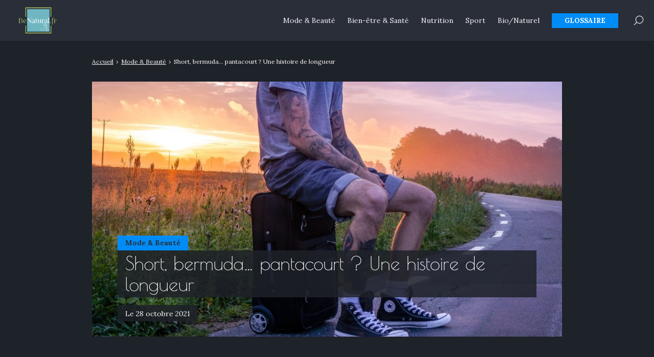

--- FILE ---
content_type: text/html; charset=UTF-8
request_url: https://www.benatural.fr/2021/10/28/short-bermuda-pantacourt-une-histoire-de-longueur/
body_size: 13330
content:
<!doctype html>
<html lang="fr-FR">
<head>
<meta charset="UTF-8">
<meta name="viewport" content="width=device-width, initial-scale=1.0">
<meta http-equiv="X-UA-Compatible" content="ie=edge,chrome=1">
<meta name="format-detection" content="telephone=no">
<link rel="profile" href="https://gmpg.org/xfn/11">
<meta name='robots' content='index, follow, max-image-preview:large, max-snippet:-1, max-video-preview:-1' />
<style>img:is([sizes="auto" i], [sizes^="auto," i]) { contain-intrinsic-size: 3000px 1500px }</style>
<!-- This site is optimized with the Yoast SEO plugin v26.5 - https://yoast.com/wordpress/plugins/seo/ -->
<title>Short, bermuda... pantacourt ? Une histoire de longueur</title>
<meta name="description" content="Le short, le bermuda et le pantacourt sont à porter à des occasions différentes malgré leurs points communs." />
<link rel="canonical" href="https://www.benatural.fr/2021/10/28/short-bermuda-pantacourt-une-histoire-de-longueur/" />
<meta property="og:locale" content="fr_FR" />
<meta property="og:type" content="article" />
<meta property="og:title" content="Short, bermuda... pantacourt ? Une histoire de longueur" />
<meta property="og:description" content="Le short, le bermuda et le pantacourt sont à porter à des occasions différentes malgré leurs points communs." />
<meta property="og:url" content="https://www.benatural.fr/2021/10/28/short-bermuda-pantacourt-une-histoire-de-longueur/" />
<meta property="og:site_name" content="BeNatural.fr - Mode/Nutrition/Bien-être" />
<meta property="article:published_time" content="2021-10-28T15:50:12+00:00" />
<meta property="article:modified_time" content="2025-08-21T21:00:59+00:00" />
<meta property="og:image" content="https://www.benatural.fr/wp-content/uploads/2021/10/traveler-1611614_1920.jpg" />
<meta property="og:image:width" content="1920" />
<meta property="og:image:height" content="1241" />
<meta property="og:image:type" content="image/jpeg" />
<meta name="author" content="pierre.fraysse1" />
<meta name="twitter:card" content="summary_large_image" />
<meta name="twitter:label1" content="Écrit par" />
<meta name="twitter:data1" content="pierre.fraysse1" />
<meta name="twitter:label2" content="Durée de lecture estimée" />
<meta name="twitter:data2" content="4 minutes" />
<script type="application/ld+json" class="yoast-schema-graph">{"@context":"https://schema.org","@graph":[{"@type":"Article","@id":"https://www.benatural.fr/2021/10/28/short-bermuda-pantacourt-une-histoire-de-longueur/#article","isPartOf":{"@id":"https://www.benatural.fr/2021/10/28/short-bermuda-pantacourt-une-histoire-de-longueur/"},"author":{"name":"pierre.fraysse1","@id":"https://www.benatural.fr/#/schema/person/8bc015db82191989085ce3a22254b0cf"},"headline":"Short, bermuda&#8230; pantacourt ? Une histoire de longueur","datePublished":"2021-10-28T15:50:12+00:00","dateModified":"2025-08-21T21:00:59+00:00","mainEntityOfPage":{"@id":"https://www.benatural.fr/2021/10/28/short-bermuda-pantacourt-une-histoire-de-longueur/"},"wordCount":645,"commentCount":0,"publisher":{"@id":"https://www.benatural.fr/#organization"},"image":{"@id":"https://www.benatural.fr/2021/10/28/short-bermuda-pantacourt-une-histoire-de-longueur/#primaryimage"},"thumbnailUrl":"https://www.benatural.fr/wp-content/uploads/2021/10/traveler-1611614_1920.jpg","articleSection":["Mode &amp; Beauté"],"inLanguage":"fr-FR","potentialAction":[{"@type":"CommentAction","name":"Comment","target":["https://www.benatural.fr/2021/10/28/short-bermuda-pantacourt-une-histoire-de-longueur/#respond"]}]},{"@type":"WebPage","@id":"https://www.benatural.fr/2021/10/28/short-bermuda-pantacourt-une-histoire-de-longueur/","url":"https://www.benatural.fr/2021/10/28/short-bermuda-pantacourt-une-histoire-de-longueur/","name":"Short, bermuda... pantacourt ? Une histoire de longueur","isPartOf":{"@id":"https://www.benatural.fr/#website"},"primaryImageOfPage":{"@id":"https://www.benatural.fr/2021/10/28/short-bermuda-pantacourt-une-histoire-de-longueur/#primaryimage"},"image":{"@id":"https://www.benatural.fr/2021/10/28/short-bermuda-pantacourt-une-histoire-de-longueur/#primaryimage"},"thumbnailUrl":"https://www.benatural.fr/wp-content/uploads/2021/10/traveler-1611614_1920.jpg","datePublished":"2021-10-28T15:50:12+00:00","dateModified":"2025-08-21T21:00:59+00:00","description":"Le short, le bermuda et le pantacourt sont à porter à des occasions différentes malgré leurs points communs.","breadcrumb":{"@id":"https://www.benatural.fr/2021/10/28/short-bermuda-pantacourt-une-histoire-de-longueur/#breadcrumb"},"inLanguage":"fr-FR","potentialAction":[{"@type":"ReadAction","target":["https://www.benatural.fr/2021/10/28/short-bermuda-pantacourt-une-histoire-de-longueur/"]}]},{"@type":"ImageObject","inLanguage":"fr-FR","@id":"https://www.benatural.fr/2021/10/28/short-bermuda-pantacourt-une-histoire-de-longueur/#primaryimage","url":"https://www.benatural.fr/wp-content/uploads/2021/10/traveler-1611614_1920.jpg","contentUrl":"https://www.benatural.fr/wp-content/uploads/2021/10/traveler-1611614_1920.jpg","width":1920,"height":1241,"caption":"short homme"},{"@type":"BreadcrumbList","@id":"https://www.benatural.fr/2021/10/28/short-bermuda-pantacourt-une-histoire-de-longueur/#breadcrumb","itemListElement":[{"@type":"ListItem","position":1,"name":"Accueil","item":"https://www.benatural.fr/"},{"@type":"ListItem","position":2,"name":"Short, bermuda&#8230; pantacourt ? Une histoire de longueur"}]},{"@type":"WebSite","@id":"https://www.benatural.fr/#website","url":"https://www.benatural.fr/","name":"BeNatural.fr - Mode/Nutrition/Bien-être","description":"","publisher":{"@id":"https://www.benatural.fr/#organization"},"potentialAction":[{"@type":"SearchAction","target":{"@type":"EntryPoint","urlTemplate":"https://www.benatural.fr/?s={search_term_string}"},"query-input":{"@type":"PropertyValueSpecification","valueRequired":true,"valueName":"search_term_string"}}],"inLanguage":"fr-FR"},{"@type":"Organization","@id":"https://www.benatural.fr/#organization","name":"BeNatural.fr - Mode/Nutrition/Bien-être","url":"https://www.benatural.fr/","logo":{"@type":"ImageObject","inLanguage":"fr-FR","@id":"https://www.benatural.fr/#/schema/logo/image/","url":"https://www.benatural.fr/wp-content/uploads/2021/02/cropped-benatural.fr-3-1.png","contentUrl":"https://www.benatural.fr/wp-content/uploads/2021/02/cropped-benatural.fr-3-1.png","width":1182,"height":886,"caption":"BeNatural.fr - Mode/Nutrition/Bien-être"},"image":{"@id":"https://www.benatural.fr/#/schema/logo/image/"}},{"@type":"Person","@id":"https://www.benatural.fr/#/schema/person/8bc015db82191989085ce3a22254b0cf","name":"pierre.fraysse1","image":{"@type":"ImageObject","inLanguage":"fr-FR","@id":"https://www.benatural.fr/#/schema/person/image/","url":"https://secure.gravatar.com/avatar/7ecb6b60bfce1d43b6eab0fc4f6e62d5d4f2a2b50162c0c300d92e22729d3322?s=96&d=mm&r=g","contentUrl":"https://secure.gravatar.com/avatar/7ecb6b60bfce1d43b6eab0fc4f6e62d5d4f2a2b50162c0c300d92e22729d3322?s=96&d=mm&r=g","caption":"pierre.fraysse1"},"sameAs":["https://benatural.fr"],"url":"https://www.benatural.fr/author/pierre-fraysse1/"}]}</script>
<!-- / Yoast SEO plugin. -->
<link rel='dns-prefetch' href='//fonts.googleapis.com' />
<style>
.lazyload,
.lazyloading {
max-width: 100%;
}
</style>
<!-- <link rel='stylesheet' id='wp-block-library-css' href='https://www.benatural.fr/wp-includes/css/dist/block-library/style.min.css?ver=6.8.3' media='all' /> -->
<link rel="stylesheet" type="text/css" href="//www.benatural.fr/wp-content/cache/wpfc-minified/k13lq5rk/4oe2h.css" media="all"/>
<style id='classic-theme-styles-inline-css'>
/*! This file is auto-generated */
.wp-block-button__link{color:#fff;background-color:#32373c;border-radius:9999px;box-shadow:none;text-decoration:none;padding:calc(.667em + 2px) calc(1.333em + 2px);font-size:1.125em}.wp-block-file__button{background:#32373c;color:#fff;text-decoration:none}
</style>
<style id='global-styles-inline-css'>
:root{--wp--preset--aspect-ratio--square: 1;--wp--preset--aspect-ratio--4-3: 4/3;--wp--preset--aspect-ratio--3-4: 3/4;--wp--preset--aspect-ratio--3-2: 3/2;--wp--preset--aspect-ratio--2-3: 2/3;--wp--preset--aspect-ratio--16-9: 16/9;--wp--preset--aspect-ratio--9-16: 9/16;--wp--preset--color--black: #000000;--wp--preset--color--cyan-bluish-gray: #abb8c3;--wp--preset--color--white: #ffffff;--wp--preset--color--pale-pink: #f78da7;--wp--preset--color--vivid-red: #cf2e2e;--wp--preset--color--luminous-vivid-orange: #ff6900;--wp--preset--color--luminous-vivid-amber: #fcb900;--wp--preset--color--light-green-cyan: #7bdcb5;--wp--preset--color--vivid-green-cyan: #00d084;--wp--preset--color--pale-cyan-blue: #8ed1fc;--wp--preset--color--vivid-cyan-blue: #0693e3;--wp--preset--color--vivid-purple: #9b51e0;--wp--preset--gradient--vivid-cyan-blue-to-vivid-purple: linear-gradient(135deg,rgba(6,147,227,1) 0%,rgb(155,81,224) 100%);--wp--preset--gradient--light-green-cyan-to-vivid-green-cyan: linear-gradient(135deg,rgb(122,220,180) 0%,rgb(0,208,130) 100%);--wp--preset--gradient--luminous-vivid-amber-to-luminous-vivid-orange: linear-gradient(135deg,rgba(252,185,0,1) 0%,rgba(255,105,0,1) 100%);--wp--preset--gradient--luminous-vivid-orange-to-vivid-red: linear-gradient(135deg,rgba(255,105,0,1) 0%,rgb(207,46,46) 100%);--wp--preset--gradient--very-light-gray-to-cyan-bluish-gray: linear-gradient(135deg,rgb(238,238,238) 0%,rgb(169,184,195) 100%);--wp--preset--gradient--cool-to-warm-spectrum: linear-gradient(135deg,rgb(74,234,220) 0%,rgb(151,120,209) 20%,rgb(207,42,186) 40%,rgb(238,44,130) 60%,rgb(251,105,98) 80%,rgb(254,248,76) 100%);--wp--preset--gradient--blush-light-purple: linear-gradient(135deg,rgb(255,206,236) 0%,rgb(152,150,240) 100%);--wp--preset--gradient--blush-bordeaux: linear-gradient(135deg,rgb(254,205,165) 0%,rgb(254,45,45) 50%,rgb(107,0,62) 100%);--wp--preset--gradient--luminous-dusk: linear-gradient(135deg,rgb(255,203,112) 0%,rgb(199,81,192) 50%,rgb(65,88,208) 100%);--wp--preset--gradient--pale-ocean: linear-gradient(135deg,rgb(255,245,203) 0%,rgb(182,227,212) 50%,rgb(51,167,181) 100%);--wp--preset--gradient--electric-grass: linear-gradient(135deg,rgb(202,248,128) 0%,rgb(113,206,126) 100%);--wp--preset--gradient--midnight: linear-gradient(135deg,rgb(2,3,129) 0%,rgb(40,116,252) 100%);--wp--preset--font-size--small: 13px;--wp--preset--font-size--medium: 20px;--wp--preset--font-size--large: 36px;--wp--preset--font-size--x-large: 42px;--wp--preset--spacing--20: 0.44rem;--wp--preset--spacing--30: 0.67rem;--wp--preset--spacing--40: 1rem;--wp--preset--spacing--50: 1.5rem;--wp--preset--spacing--60: 2.25rem;--wp--preset--spacing--70: 3.38rem;--wp--preset--spacing--80: 5.06rem;--wp--preset--shadow--natural: 6px 6px 9px rgba(0, 0, 0, 0.2);--wp--preset--shadow--deep: 12px 12px 50px rgba(0, 0, 0, 0.4);--wp--preset--shadow--sharp: 6px 6px 0px rgba(0, 0, 0, 0.2);--wp--preset--shadow--outlined: 6px 6px 0px -3px rgba(255, 255, 255, 1), 6px 6px rgba(0, 0, 0, 1);--wp--preset--shadow--crisp: 6px 6px 0px rgba(0, 0, 0, 1);}:where(.is-layout-flex){gap: 0.5em;}:where(.is-layout-grid){gap: 0.5em;}body .is-layout-flex{display: flex;}.is-layout-flex{flex-wrap: wrap;align-items: center;}.is-layout-flex > :is(*, div){margin: 0;}body .is-layout-grid{display: grid;}.is-layout-grid > :is(*, div){margin: 0;}:where(.wp-block-columns.is-layout-flex){gap: 2em;}:where(.wp-block-columns.is-layout-grid){gap: 2em;}:where(.wp-block-post-template.is-layout-flex){gap: 1.25em;}:where(.wp-block-post-template.is-layout-grid){gap: 1.25em;}.has-black-color{color: var(--wp--preset--color--black) !important;}.has-cyan-bluish-gray-color{color: var(--wp--preset--color--cyan-bluish-gray) !important;}.has-white-color{color: var(--wp--preset--color--white) !important;}.has-pale-pink-color{color: var(--wp--preset--color--pale-pink) !important;}.has-vivid-red-color{color: var(--wp--preset--color--vivid-red) !important;}.has-luminous-vivid-orange-color{color: var(--wp--preset--color--luminous-vivid-orange) !important;}.has-luminous-vivid-amber-color{color: var(--wp--preset--color--luminous-vivid-amber) !important;}.has-light-green-cyan-color{color: var(--wp--preset--color--light-green-cyan) !important;}.has-vivid-green-cyan-color{color: var(--wp--preset--color--vivid-green-cyan) !important;}.has-pale-cyan-blue-color{color: var(--wp--preset--color--pale-cyan-blue) !important;}.has-vivid-cyan-blue-color{color: var(--wp--preset--color--vivid-cyan-blue) !important;}.has-vivid-purple-color{color: var(--wp--preset--color--vivid-purple) !important;}.has-black-background-color{background-color: var(--wp--preset--color--black) !important;}.has-cyan-bluish-gray-background-color{background-color: var(--wp--preset--color--cyan-bluish-gray) !important;}.has-white-background-color{background-color: var(--wp--preset--color--white) !important;}.has-pale-pink-background-color{background-color: var(--wp--preset--color--pale-pink) !important;}.has-vivid-red-background-color{background-color: var(--wp--preset--color--vivid-red) !important;}.has-luminous-vivid-orange-background-color{background-color: var(--wp--preset--color--luminous-vivid-orange) !important;}.has-luminous-vivid-amber-background-color{background-color: var(--wp--preset--color--luminous-vivid-amber) !important;}.has-light-green-cyan-background-color{background-color: var(--wp--preset--color--light-green-cyan) !important;}.has-vivid-green-cyan-background-color{background-color: var(--wp--preset--color--vivid-green-cyan) !important;}.has-pale-cyan-blue-background-color{background-color: var(--wp--preset--color--pale-cyan-blue) !important;}.has-vivid-cyan-blue-background-color{background-color: var(--wp--preset--color--vivid-cyan-blue) !important;}.has-vivid-purple-background-color{background-color: var(--wp--preset--color--vivid-purple) !important;}.has-black-border-color{border-color: var(--wp--preset--color--black) !important;}.has-cyan-bluish-gray-border-color{border-color: var(--wp--preset--color--cyan-bluish-gray) !important;}.has-white-border-color{border-color: var(--wp--preset--color--white) !important;}.has-pale-pink-border-color{border-color: var(--wp--preset--color--pale-pink) !important;}.has-vivid-red-border-color{border-color: var(--wp--preset--color--vivid-red) !important;}.has-luminous-vivid-orange-border-color{border-color: var(--wp--preset--color--luminous-vivid-orange) !important;}.has-luminous-vivid-amber-border-color{border-color: var(--wp--preset--color--luminous-vivid-amber) !important;}.has-light-green-cyan-border-color{border-color: var(--wp--preset--color--light-green-cyan) !important;}.has-vivid-green-cyan-border-color{border-color: var(--wp--preset--color--vivid-green-cyan) !important;}.has-pale-cyan-blue-border-color{border-color: var(--wp--preset--color--pale-cyan-blue) !important;}.has-vivid-cyan-blue-border-color{border-color: var(--wp--preset--color--vivid-cyan-blue) !important;}.has-vivid-purple-border-color{border-color: var(--wp--preset--color--vivid-purple) !important;}.has-vivid-cyan-blue-to-vivid-purple-gradient-background{background: var(--wp--preset--gradient--vivid-cyan-blue-to-vivid-purple) !important;}.has-light-green-cyan-to-vivid-green-cyan-gradient-background{background: var(--wp--preset--gradient--light-green-cyan-to-vivid-green-cyan) !important;}.has-luminous-vivid-amber-to-luminous-vivid-orange-gradient-background{background: var(--wp--preset--gradient--luminous-vivid-amber-to-luminous-vivid-orange) !important;}.has-luminous-vivid-orange-to-vivid-red-gradient-background{background: var(--wp--preset--gradient--luminous-vivid-orange-to-vivid-red) !important;}.has-very-light-gray-to-cyan-bluish-gray-gradient-background{background: var(--wp--preset--gradient--very-light-gray-to-cyan-bluish-gray) !important;}.has-cool-to-warm-spectrum-gradient-background{background: var(--wp--preset--gradient--cool-to-warm-spectrum) !important;}.has-blush-light-purple-gradient-background{background: var(--wp--preset--gradient--blush-light-purple) !important;}.has-blush-bordeaux-gradient-background{background: var(--wp--preset--gradient--blush-bordeaux) !important;}.has-luminous-dusk-gradient-background{background: var(--wp--preset--gradient--luminous-dusk) !important;}.has-pale-ocean-gradient-background{background: var(--wp--preset--gradient--pale-ocean) !important;}.has-electric-grass-gradient-background{background: var(--wp--preset--gradient--electric-grass) !important;}.has-midnight-gradient-background{background: var(--wp--preset--gradient--midnight) !important;}.has-small-font-size{font-size: var(--wp--preset--font-size--small) !important;}.has-medium-font-size{font-size: var(--wp--preset--font-size--medium) !important;}.has-large-font-size{font-size: var(--wp--preset--font-size--large) !important;}.has-x-large-font-size{font-size: var(--wp--preset--font-size--x-large) !important;}
:where(.wp-block-post-template.is-layout-flex){gap: 1.25em;}:where(.wp-block-post-template.is-layout-grid){gap: 1.25em;}
:where(.wp-block-columns.is-layout-flex){gap: 2em;}:where(.wp-block-columns.is-layout-grid){gap: 2em;}
:root :where(.wp-block-pullquote){font-size: 1.5em;line-height: 1.6;}
</style>
<!-- <link rel='stylesheet' id='contact-form-7-css' href='https://www.benatural.fr/wp-content/plugins/contact-form-7/includes/css/styles.css?ver=6.1.4' media='all' /> -->
<link rel="stylesheet" type="text/css" href="//www.benatural.fr/wp-content/cache/wpfc-minified/893wpavi/4oe2h.css" media="all"/>
<link rel='stylesheet' id='seomag-fonts-css' href='//fonts.googleapis.com/css2?family=Poiret+One:wght@400&#038;family=Lora:wght@400;500;600;700&#038;display=swap' media='all' />
<!-- <link rel='stylesheet' id='seomag-tns-css' href='https://www.benatural.fr/wp-content/themes/seomag/assets/tiny-slider/tiny-slider.css?ver=1.1.12' media='all' /> -->
<!-- <link rel='stylesheet' id='seomag-css' href='https://www.benatural.fr/wp-content/themes/seomag/statics/main.css?ver=1.1.12' media='all' /> -->
<link rel="stylesheet" type="text/css" href="//www.benatural.fr/wp-content/cache/wpfc-minified/7m0qqghl/4oe2h.css" media="all"/>
<script>
document.documentElement.className = document.documentElement.className.replace('no-js', 'js');
</script>
<style>
.no-js img.lazyload {
display: none;
}
figure.wp-block-image img.lazyloading {
min-width: 150px;
}
.lazyload,
.lazyloading {
--smush-placeholder-width: 100px;
--smush-placeholder-aspect-ratio: 1/1;
width: var(--smush-image-width, var(--smush-placeholder-width)) !important;
aspect-ratio: var(--smush-image-aspect-ratio, var(--smush-placeholder-aspect-ratio)) !important;
}
.lazyload, .lazyloading {
opacity: 0;
}
.lazyloaded {
opacity: 1;
transition: opacity 400ms;
transition-delay: 0ms;
}
</style>
<meta name="generator" content="Elementor 3.33.4; features: additional_custom_breakpoints; settings: css_print_method-external, google_font-enabled, font_display-auto">
<style>
.e-con.e-parent:nth-of-type(n+4):not(.e-lazyloaded):not(.e-no-lazyload),
.e-con.e-parent:nth-of-type(n+4):not(.e-lazyloaded):not(.e-no-lazyload) * {
background-image: none !important;
}
@media screen and (max-height: 1024px) {
.e-con.e-parent:nth-of-type(n+3):not(.e-lazyloaded):not(.e-no-lazyload),
.e-con.e-parent:nth-of-type(n+3):not(.e-lazyloaded):not(.e-no-lazyload) * {
background-image: none !important;
}
}
@media screen and (max-height: 640px) {
.e-con.e-parent:nth-of-type(n+2):not(.e-lazyloaded):not(.e-no-lazyload),
.e-con.e-parent:nth-of-type(n+2):not(.e-lazyloaded):not(.e-no-lazyload) * {
background-image: none !important;
}
}
</style>
<link rel="icon" href="https://www.benatural.fr/wp-content/uploads/2021/02/cropped-PierreF30_Favicon_Commande_03-32x32.png" sizes="32x32" />
<link rel="icon" href="https://www.benatural.fr/wp-content/uploads/2021/02/cropped-PierreF30_Favicon_Commande_03-192x192.png" sizes="192x192" />
<link rel="apple-touch-icon" href="https://www.benatural.fr/wp-content/uploads/2021/02/cropped-PierreF30_Favicon_Commande_03-180x180.png" />
<meta name="msapplication-TileImage" content="https://www.benatural.fr/wp-content/uploads/2021/02/cropped-PierreF30_Favicon_Commande_03-270x270.png" />
<style>
html {
margin-top: 0 !important;
font-size: 100%;
}
body,
input,
select,
textarea,
button,
.button {
font-family: "Lora", serif;;
}
h1, .h1,
h2, .h2,
h3, .h3,
h4, .h4,
h5, .h5,
h6, .h6 {
font-family: "Poiret One", cursive;;
}
#header .inner .menu nav ul:not(.sub-menu) > li > a.button,
#header .inner .menu nav ul:not(.sub-menu) > li > span.button {
font-family: "Lora", serif;;
}
body.dark .button,
body.dark button[type="submit"],
body.dark input[type="submit"],
body.light .button,
body.light button[type="submit"],
body.light input[type="submit"] {
background-color: #008cf6 !important;
color: #ffffff !important;
}
body.dark .button::after,
body.light .button::after {
border-color: #ffffff !important;
}
body.dark .button:hover,
body.dark button[type="submit"]:hover,
body.dark input[type="submit"]:hover,
body.light .button:hover,
body.light button[type="submit"]:hover,
body.light input[type="submit"]:hover {
background-color: #0070c5 !important;
}
#header .site-navigation .inner .menu nav ul:not(.sub-menu) > li > a:not(.button)::before,
#header .site-navigation .inner .menu nav ul:not(.sub-menu) > li > span:not(.button)::before,
#header .site-navigation .inner .menu nav ul.sub-menu > li >a::before,
#header .site-navigation .inner .menu nav ul.sub-menu > li >span::before {
border-color: #008cf6 !important;
}
#header #scroll-indicator .progress {
background-color: #008cf6 !important;
}
#footer .bar .widget .widget-title:before {
background-color: #008cf6 !important;
}
body.category main.loop .loop-header,
body.dark.category main.loop .loop-header .header p,
body.light.category main.loop .loop-header .header p {
background-color: #008cf6;
}
body.tag main.loop .loop-header,
body.dark.tag main.loop .loop-header .header p,
body.light.tag main.loop .loop-header .header p {
background-color: #008cf6;
}
body.light main.blog .post a .details .category,
body.dark main.blog .post a .details .category,
body.light .entries .entry a .details .category,
body.dark .entries .entry a .details .category {
background-color: #008cf6;
}
body.light main.entry.single .header .details .category a,
body.light main.entry.single .header .details .category span,
body.dark main.entry.single .header .details .category a,
body.dark main.entry.single .header .details .category span,
.sidebar .widget .widget-title::before,
#footer .top .widget .widget-title::before {
background-color: #008cf6 !important;
}
body.light main.entry.single .entry-layout .contents h3:not(.sc),
body.light main.entry.single .entry-layout .contents .h3:not(.sc),
body.light main.entry.single .entry-layout .contents a:not([class]),
body.light main.entry.single .entry-layout .contents span[data-obflink-url]:not(.sc),
body.light main.entry.page .entry-layout .contents h3:not(.sc),
body.light main.entry.page .entry-layout .contents .h3:not(.sc),
body.light main.entry.page .entry-layout .contents a:not([class]),
body.light main.entry.page .entry-layout .contents span[data-obflink-url]:not(.sc),
body.light.single-product main.product .product-layout .product-layout-description .description a:not([class]),
body.dark main.entry.single .entry-layout .contents h3:not(.sc),
body.dark main.entry.single .entry-layout .contents .h3:not(.sc),
body.dark main.entry.single .entry-layout .contents a:not([class]),
body.dark main.entry.single .entry-layout .contents span[data-obflink-url]:not(.sc),
body.dark main.entry.page .entry-layout .contents h3:not(.sc),
body.dark main.entry.page .entry-layout .contents .h3:not(.sc),
body.dark main.entry.page .entry-layout .contents a:not([class]),
body.dark main.entry.page .entry-layout .contents span[data-obflink-url]:not(.sc),
body.dark.single-product main.product .product-layout .product-layout-description .description a:not([class]) {
color: #008cf6;
}
body.light main.entry.single .entry-layout .contents h2::before,
body.light main.entry.page .entry-layout .contents h2::before,
body.dark main.entry.single .entry-layout .contents h2::before,
body.dark main.entry.page .entry-layout .contents h2::before {
background-color: #008cf6;
}
@media (min-width: 801px) {
#header .site-navigation .inner .menu .icons .search span:hover svg path,
#header .site-navigation .inner .menu .icons .social ul li a:hover svg path {
fill: #008cf6 !important;
}
}
@media (max-width: 800px) {
#header .site-navigation .inner .menu nav ul:not(.sub-menu) > li.current-menu-ancestor > a:not(.button),
#header .site-navigation .inner .menu nav ul:not(.sub-menu) > li.current-menu-ancestor > span:not(.button),
#header .site-navigation .inner .menu nav ul:not(.sub-menu) > li.current-menu-item > a:not(.button),
#header .site-navigation .inner .menu nav ul:not(.sub-menu) > li.current-menu-item > span:not(.button),
#header .site-navigation .inner .menu nav ul.sub-menu > li.current-menu-ancestor > a,
#header .site-navigation .inner .menu nav ul.sub-menu > li.current-menu-ancestor > span,
#header .site-navigation .inner .menu nav ul.sub-menu > li.current-menu-item > a,
#header .site-navigation .inner .menu nav ul.sub-menu > li.current-menu-item > span {
color: #008cf6;
}
}
body.light main.entry.single .entry-layout .contents h3,
body.light main.entry.single .entry-layout .contents .h3,
body.light main.entry.single .entry-layout .contents a:not([class]),
body.light main.entry.single .entry-layout .contents span[data-obflink-url]:not(.sc),
body.dark main.entry.single .entry-layout .contents h3,
body.dark main.entry.single .entry-layout .contents .h3,
body.dark main.entry.single .entry-layout .contents a:not([class])
body.dark main.entry.single .entry-layout .contents span[data-obflink-url]:not(.sc) {
color: #008cf6 !important;
}
body.light main.entry.single .entry-layout .contents h2::before,
body.light main.entry.single .entry-layout .sidebar .widget .widget-title::before,
body.dark main.entry.single .entry-layout .contents h2::before,
body.dark main.entry.single .entry-layout .sidebar .widget .widget-title::before {
background-color: #008cf6 !important;
}
body.light main.entry.single .entry-layout .sidebar .widget button[type="submit"],
body.dark main.entry.single .entry-layout .sidebar .widget button[type="submit"] {
background-color: #008cf6 !important;
}
body.light main.entry.single .entry-layout .sidebar .widget button[type="submit"]:hover,
body.dark main.entry.single .entry-layout .sidebar .widget button[type="submit"]:hover {
background-color: #0070c5 !important;
}
</style>
</head>
<body data-rsssl=1 class="wp-singular post-template-default single single-post postid-680 single-format-standard wp-custom-logo wp-theme-seomag dark plain is_sticky elementor-default elementor-kit-26">
<main class="entry single" id="post-680" role="main">
<div class="entry-header model-1">
<div class="container">
<div class="gridlex-center-noBottom">
<div class="gcol-9_sm-12">
<div class="header">
<div class="details">
<div class="category">
<span style="background-color: #008cf6 !important; color:  !important;">
Mode &amp; Beauté
</span>
</div>
<div class="title">
<h1>
Short, bermuda&#8230; pantacourt ? Une histoire de longueur
</h1>
</div>
<div class="metas">
<span>
Le
28 octobre 2021
</span>
</div>
</div>
<div class="image fixed" style="height: 500px">
<img width="1200" height="776" data-src="https://www.benatural.fr/wp-content/uploads/2021/10/traveler-1611614_1920-1200x776.jpg" class="attachment-seomag-lg size-seomag-lg wp-post-image lazyload" alt="short homme" decoding="async" data-srcset="https://www.benatural.fr/wp-content/uploads/2021/10/traveler-1611614_1920-1200x776.jpg 1200w, https://www.benatural.fr/wp-content/uploads/2021/10/traveler-1611614_1920-300x194.jpg 300w, https://www.benatural.fr/wp-content/uploads/2021/10/traveler-1611614_1920-1024x662.jpg 1024w, https://www.benatural.fr/wp-content/uploads/2021/10/traveler-1611614_1920-768x496.jpg 768w, https://www.benatural.fr/wp-content/uploads/2021/10/traveler-1611614_1920-1536x993.jpg 1536w, https://www.benatural.fr/wp-content/uploads/2021/10/traveler-1611614_1920-500x323.jpg 500w, https://www.benatural.fr/wp-content/uploads/2021/10/traveler-1611614_1920-650x420.jpg 650w, https://www.benatural.fr/wp-content/uploads/2021/10/traveler-1611614_1920-800x517.jpg 800w, https://www.benatural.fr/wp-content/uploads/2021/10/traveler-1611614_1920-1900x1228.jpg 1900w, https://www.benatural.fr/wp-content/uploads/2021/10/traveler-1611614_1920.jpg 1920w" data-sizes="(max-width: 1200px) 100vw, 1200px" src="[data-uri]" style="--smush-placeholder-width: 1200px; --smush-placeholder-aspect-ratio: 1200/776;" />
</div>
</div>
</div>
</div>
</div>
</div>
<div class="entry-breadcrumb">
<div class="container">
<div class="gridlex-center-noBottom">
<div class="gcol-9_sm-12">
<div class="breadcrumb truncated" itemscope itemtype="http://schema.org/BreadcrumbList"><span itemprop="itemListElement" itemscope itemtype="http://schema.org/ListItem"><a class="breadcrumb__link" href="https://www.benatural.fr/" itemprop="item"><span itemprop="name">Accueil</span></a><meta itemprop="position" content="1" /></span><span class="breadcrumb__separator"> › </span><span itemprop="itemListElement" itemscope itemtype="http://schema.org/ListItem"><a class="breadcrumb__link" href="https://www.benatural.fr/category/mode-et-beaute/" itemprop="item"><span itemprop="name">Mode &amp; Beauté</span></a><meta itemprop="position" content="2" /></span><span class="breadcrumb__separator"> › </span><span class="breadcrumb__current">Short, bermuda&#8230; pantacourt ? Une histoire de longueur</span></div>
</div>
</div>
</div>
</div>
<div class="entry-layout">
<div class="container">
<div class="gridlex-center-noBottom">
<div class="gcol-9_sm-12">
<div class="contents">
<p>Short, bermuda et pantacourt ont un point commun : on les sort de l’armoire dès les premiers beaux jours. Pratiques, légers, confortables, ces trois éléments indémodables du dressing masculin s’adaptent à toutes les situations et à toutes les envies mode.</p>
<p>Choisis avec soin, ils s&rsquo;ajustent au style de chacun. Réussir son look avec l’une ou l’autre de ces pièces n’est pas une mission impossible. En voici la preuve.</p>
<h2 class="wp-block-heading">Un indispensable, le short</h2>
<p>Vêtement incontournable de l’été, le short a une connotation décontractée. Bien coupé, il s’arrête entre le milieu de la cuisse et le dessus du genou, se porte légèrement ajusté et se décline dans différents tissus. On en trouve en denim, en polyester, ou en coton, avec un peu d’élasthanne pour le confort.</p>
<p>Quant aux coloris, il y a l’embarras du choix. On peut opter pour des teintes classiques et aisées à assortir, comme le blanc, le gris, ou le noir, ou bien préférer des couleurs vibrantes comme le rouge, le jaune, le bleu. Et pourquoi ne pas tenter un imprimé plein de vitalité ?</p>
<p>Pour un look facile à vivre, le short est à associer à un tee-shirt, des baskets basses ou des espadrilles. Et pour une tenue un peu plus recherchée, sans être trop apprêtée, on le mixe à un polo à manches courtes et des sneakers.</p>
<h2 class="wp-block-heading">Un basique, le bermuda</h2>
<p>Polyvalent, le bermuda se marie avec tout, du simple tee-shirt blanc au blazer. Sa longueur idéale se situe juste au-dessus du genou. Il possède en général quatre poches, et se porte assez près du corps, comme le bermuda chino, ou un peu plus large comme le cargo, avec ses deux poches supplémentaires sur les côtés.</p>
<p>Pour donner une allure élégante à un bermuda, il suffit de le choisir dans une matière noble, de l’assortir à une chemise de belle facture, de l’accessoiriser, selon ses goûts, d’une ceinture, et de lui adjoindre une paire de loafers. Pour cette proposition, le bermuda chino fera très bien l’affaire.</p>
<p>Pour une version à la fois habillée et décontractée, on peut reprendre la même base en troquant les mocassins contre des sneakers. Ou au contraire, échanger la chemise contre un tee-shirt et enfiler, par exemple, une paire de derbies aux pieds.</p>
<p>Pour un look plus casual, il n’est besoin que d’un tee-shirt, de baskets et d’un bermuda. En jean, en toile ou en molleton, tout est permis. Quel que soit votre style, trouvez votre <a href="https://www.superpolygone.re/1120-bermuda-garcon">bermuda pour garçon sur Superpolygone.re</a>.</p>
<figure class="wp-block-image size-large"><img fetchpriority="high" decoding="async" width="683" height="1024" src="https://www.benatural.fr/wp-content/uploads/2021/10/glasses-3592607_1920-683x1024.jpg" alt="bermuda pour garçon" class="wp-image-677" srcset="https://www.benatural.fr/wp-content/uploads/2021/10/glasses-3592607_1920-683x1024.jpg 683w, https://www.benatural.fr/wp-content/uploads/2021/10/glasses-3592607_1920-200x300.jpg 200w, https://www.benatural.fr/wp-content/uploads/2021/10/glasses-3592607_1920-768x1151.jpg 768w, https://www.benatural.fr/wp-content/uploads/2021/10/glasses-3592607_1920-1025x1536.jpg 1025w, https://www.benatural.fr/wp-content/uploads/2021/10/glasses-3592607_1920-1200x1799.jpg 1200w, https://www.benatural.fr/wp-content/uploads/2021/10/glasses-3592607_1920-500x749.jpg 500w, https://www.benatural.fr/wp-content/uploads/2021/10/glasses-3592607_1920-650x974.jpg 650w, https://www.benatural.fr/wp-content/uploads/2021/10/glasses-3592607_1920-800x1199.jpg 800w, https://www.benatural.fr/wp-content/uploads/2021/10/glasses-3592607_1920.jpg 1281w" sizes="(max-width: 683px) 100vw, 683px" /></figure>
<h2 class="wp-block-heading">Une alternative, le pantacourt</h2>
<p>Plus long que le bermuda et plus court que le pantalon 7/8ème, le pantacourt s’arrête juste en dessous du genou. À sélectionner près du corps, avec de jolis détails, comme une fine bande contrastée sur le côté ou un liseré de finition sur la poche.</p>
<p>Accompagné d’un tee-shirt plutôt court et d’une paire de sneakers, le pantacourt se réchauffe également d’un petit blouson ou d’une veste légère, à choisir résolument modernes et dans l&rsquo;air du temps.</p>
<h2 class="wp-block-heading">Short, bermuda ou pantacourt, quel vêtement pour quelle occasion ?</h2>
<p>Le short est réservé aux activités sportives et ludiques, à la plage, aux balades en pleine nature. Idem pour le pantacourt, bien qu’il ne soit pas déplacé en ville.</p>
<p>Le bermuda, quant à lui, peut s’accommoder de toutes les situations et n’est pas destiné uniquement aux occupations de plein air. Il peut très bien être porté au restaurant ou lors d’une soirée entre amis. En revanche, il n’est pas toujours le bienvenu sur son lieu de travail.</p>
</div>
<div class="comments-theme">
<div class="comments-head">
<p class="h2">
Commentaires
</p>
</div>
<div class="comments-form">
<div class="display-form">
<button class="button small" type="button">
Laisser un commentaire
</button>
</div>
<p class="h3">
Laisser un commentaire
</p>
<form action="https://www.benatural.fr/wp-comments-post.php" method="POST">
<div class="field">
<label>
Adresse e-mail
<input type="email" name="email" required>
</label>
</div>
<div class="field">
<label>
Nom
<input type="text" name="author" required>
</label>
</div>
<div class="field">
<label>
Site internet
<input type="url" name="url">
</label>
</div>
<div class="field">
<label>
Votre commentaire
<textarea id="comment" name="comment" cols="60" rows="3"></textarea>
</label>
</div>
<input type="hidden" name="comment_post_ID" value="680">
<div class="buttons">
<input class="button small" type="submit" value="Envoyer">
<input class="button small" type="reset" value="Annuler">
</div>
<p>
Votre commentaire sera révisé par les administrateurs si besoin.
</p>
</form>
</div>
</div>
</div>
</div>
</div>
</div>
</main>
<header id="header" role="banner">
<div class="site-navigation">
<div class="container">
<div class="gridlex-noBottom">
<div class="gcol-12">
<div class="inner">
<div class="brand">
<a href="https://www.benatural.fr" rel="home" itemprop="url"><img width="1182" height="886" data-src="https://www.benatural.fr/wp-content/uploads/2021/02/cropped-benatural.fr-3-1.png" class="custom-logo lazyload" alt="" decoding="async" data-srcset="https://www.benatural.fr/wp-content/uploads/2021/02/cropped-benatural.fr-3-1.png 1182w, https://www.benatural.fr/wp-content/uploads/2021/02/cropped-benatural.fr-3-1-300x225.png 300w, https://www.benatural.fr/wp-content/uploads/2021/02/cropped-benatural.fr-3-1-1024x768.png 1024w, https://www.benatural.fr/wp-content/uploads/2021/02/cropped-benatural.fr-3-1-768x576.png 768w, https://www.benatural.fr/wp-content/uploads/2021/02/cropped-benatural.fr-3-1-500x375.png 500w, https://www.benatural.fr/wp-content/uploads/2021/02/cropped-benatural.fr-3-1-650x487.png 650w, https://www.benatural.fr/wp-content/uploads/2021/02/cropped-benatural.fr-3-1-800x600.png 800w" data-sizes="(max-width: 1182px) 100vw, 1182px" src="[data-uri]" style="--smush-placeholder-width: 1182px; --smush-placeholder-aspect-ratio: 1182/886;" /></a>
</div>
<div class="opener">
<span aria-label="Afficher/masquer la modale du menu"></span>
</div>
<div class="menu">
<nav role="navigation">
<ul><li id="menu-item-83" class="menu-item menu-item-type-taxonomy menu-item-object-category current-post-ancestor current-menu-parent current-post-parent menu-item-83"><a href="https://www.benatural.fr/category/mode-et-beaute/">Mode &amp; Beauté</a></li>
<li id="menu-item-32" class="menu-item menu-item-type-taxonomy menu-item-object-category menu-item-32"><a href="https://www.benatural.fr/category/bien-etre-et-sante/">Bien-être &amp; Santé</a></li>
<li id="menu-item-37" class="menu-item menu-item-type-taxonomy menu-item-object-category menu-item-37"><a href="https://www.benatural.fr/category/nutrition/">Nutrition</a></li>
<li id="menu-item-1326" class="menu-item menu-item-type-taxonomy menu-item-object-category menu-item-1326"><a href="https://www.benatural.fr/category/sport/">Sport</a></li>
<li id="menu-item-326" class="menu-item menu-item-type-taxonomy menu-item-object-category menu-item-326"><a href="https://www.benatural.fr/category/bio/">Bio/Naturel</a></li>
<li id="menu-item-161" class="menu-item menu-item-type-taxonomy menu-item-object-category menu-item-161"><a href="https://www.benatural.fr/category/glossaire/" class="button small">Glossaire</a></li>
</ul>
</nav>
<div class="icons">
<div class="search" id="search-open">
<span aria-label="Fermer la modale de recherche">
<svg viewBox="0 0 26 26" xmlns="http://www.w3.org/2000/svg">
<path d="M14.946 1C9.403 1 4.894 5.51 4.894 11.053c0 2.502.924 4.789 2.442 6.55L1.22 23.72a.75.75 0 101.06 1.06l6.117-6.116a10 10 0 006.55 2.442C20.49 21.106 25 16.596 25 11.053S20.49 1 14.946 1zm0 18.606c-4.716 0-8.552-3.836-8.552-8.553S10.23 2.5 14.946 2.5c4.717 0 8.554 3.837 8.554 8.553s-3.837 8.553-8.554 8.553z" />
</svg>
</span>
</div>
</div>
</div>
</div>
</div>
</div>
</div>
</div>
</header>
<footer id="footer" role="contentinfo">
<div class="bar">
<div class="container">
<div class="gridlex-noBottom by-three">
<div class="gcol-4_md-6_sm-12"><div class="widget widget_nav_menu" id="nav_menu-2"><p class="h3 widget-title">À propos</p><div class="menu-footer-container"><ul id="menu-footer" class="menu"><li id="menu-item-82" class="menu-item menu-item-type-post_type menu-item-object-page menu-item-82"><a href="https://www.benatural.fr/contacter/">Contact</a></li>
<li id="menu-item-109" class="menu-item menu-item-type-post_type menu-item-object-page menu-item-109"><a href="https://www.benatural.fr/mentions-legales/">Mentions légales</a></li>
</ul></div></div></div>
</div>
</div>
</div>
<div class="bottom">
<div class="container">
<div class="site-footer-navigation">
<div class="gridlex-noBottom">
<div class="gcol-12">
<div class="copyright">
<span>
benatural.fr - Tous droits réservés
</span>
</div>
</div>
</div>
</div>
</div>
</div>
</footer>
<div id="search-modal">
<div class="container">
<div class="gridlex-center-noBottom">
<div class="gcol-8_md-10_sm-12">
<div class="search-modal-inner">
<div id="search-close" aria-label="Fermer la modale de recherche">&times;</div>
<div class="logo">
<a href="https://www.benatural.fr/" class="custom-logo-link" rel="home"><img width="1182" height="886" data-src="https://www.benatural.fr/wp-content/uploads/2021/02/cropped-benatural.fr-3-1.png" class="custom-logo lazyload" alt="BeNatural.fr &#8211; Mode/Nutrition/Bien-être" decoding="async" data-srcset="https://www.benatural.fr/wp-content/uploads/2021/02/cropped-benatural.fr-3-1.png 1182w, https://www.benatural.fr/wp-content/uploads/2021/02/cropped-benatural.fr-3-1-300x225.png 300w, https://www.benatural.fr/wp-content/uploads/2021/02/cropped-benatural.fr-3-1-1024x768.png 1024w, https://www.benatural.fr/wp-content/uploads/2021/02/cropped-benatural.fr-3-1-768x576.png 768w, https://www.benatural.fr/wp-content/uploads/2021/02/cropped-benatural.fr-3-1-500x375.png 500w, https://www.benatural.fr/wp-content/uploads/2021/02/cropped-benatural.fr-3-1-650x487.png 650w, https://www.benatural.fr/wp-content/uploads/2021/02/cropped-benatural.fr-3-1-800x600.png 800w" data-sizes="(max-width: 1182px) 100vw, 1182px" src="[data-uri]" style="--smush-placeholder-width: 1182px; --smush-placeholder-aspect-ratio: 1182/886;" /></a>
</div>
<form role="search" method="get" id="searchform" class="searchform" action="https://www.benatural.fr/">
<label class="screen-reader-text" for="s">Rechercher :</label>
<input type="text" value="" name="s" id="s" />
<button type="submit">
<svg xmlns="http://www.w3.org/2000/svg" viewBox="0 0 32 32">
<path fill="currentColor" fill-rule="evenodd" d="M19.427 21.427a8.5 8.5 0 112-2l5.585 5.585c.55.55.546 1.43 0 1.976l-.024.024a1.399 1.399 0 01-1.976 0l-5.585-5.585zM14.5 21a6.5 6.5 0 100-13 6.5 6.5 0 000 13z"/>
</svg>
</button>
</form>
</div>
</div>
</div>
</div>
</div>
<button type="button" id="back-to-top" aria-label="Retour en haut">
<svg viewBox="0 0 64 64" xmlns="http://www.w3.org/2000/svg"><path d="M45.7 38.1l-2 2L32 28.4 20.3 40.1l-2-2L32 24.4l13.7 13.7"/></svg>
</button>
<script type="speculationrules">
{"prefetch":[{"source":"document","where":{"and":[{"href_matches":"\/*"},{"not":{"href_matches":["\/wp-*.php","\/wp-admin\/*","\/wp-content\/uploads\/*","\/wp-content\/*","\/wp-content\/plugins\/*","\/wp-content\/themes\/seomag\/*","\/*\\?(.+)"]}},{"not":{"selector_matches":"a[rel~=\"nofollow\"]"}},{"not":{"selector_matches":".no-prefetch, .no-prefetch a"}}]},"eagerness":"conservative"}]}
</script>
<script>
const lazyloadRunObserver = () => {
const lazyloadBackgrounds = document.querySelectorAll( `.e-con.e-parent:not(.e-lazyloaded)` );
const lazyloadBackgroundObserver = new IntersectionObserver( ( entries ) => {
entries.forEach( ( entry ) => {
if ( entry.isIntersecting ) {
let lazyloadBackground = entry.target;
if( lazyloadBackground ) {
lazyloadBackground.classList.add( 'e-lazyloaded' );
}
lazyloadBackgroundObserver.unobserve( entry.target );
}
});
}, { rootMargin: '200px 0px 200px 0px' } );
lazyloadBackgrounds.forEach( ( lazyloadBackground ) => {
lazyloadBackgroundObserver.observe( lazyloadBackground );
} );
};
const events = [
'DOMContentLoaded',
'elementor/lazyload/observe',
];
events.forEach( ( event ) => {
document.addEventListener( event, lazyloadRunObserver );
} );
</script>
<script src="https://www.benatural.fr/wp-includes/js/dist/hooks.min.js?ver=4d63a3d491d11ffd8ac6" id="wp-hooks-js"></script>
<script src="https://www.benatural.fr/wp-includes/js/dist/i18n.min.js?ver=5e580eb46a90c2b997e6" id="wp-i18n-js"></script>
<script id="wp-i18n-js-after">
wp.i18n.setLocaleData( { 'text direction\u0004ltr': [ 'ltr' ] } );
</script>
<script src="https://www.benatural.fr/wp-content/plugins/contact-form-7/includes/swv/js/index.js?ver=6.1.4" id="swv-js"></script>
<script id="contact-form-7-js-translations">
( function( domain, translations ) {
var localeData = translations.locale_data[ domain ] || translations.locale_data.messages;
localeData[""].domain = domain;
wp.i18n.setLocaleData( localeData, domain );
} )( "contact-form-7", {"translation-revision-date":"2025-02-06 12:02:14+0000","generator":"GlotPress\/4.0.1","domain":"messages","locale_data":{"messages":{"":{"domain":"messages","plural-forms":"nplurals=2; plural=n > 1;","lang":"fr"},"This contact form is placed in the wrong place.":["Ce formulaire de contact est plac\u00e9 dans un mauvais endroit."],"Error:":["Erreur\u00a0:"]}},"comment":{"reference":"includes\/js\/index.js"}} );
</script>
<script id="contact-form-7-js-before">
var wpcf7 = {
"api": {
"root": "https:\/\/www.benatural.fr\/wp-json\/",
"namespace": "contact-form-7\/v1"
},
"cached": 1
};
</script>
<script src="https://www.benatural.fr/wp-content/plugins/contact-form-7/includes/js/index.js?ver=6.1.4" id="contact-form-7-js"></script>
<script src="https://www.benatural.fr/wp-content/themes/seomag/assets/tiny-slider/tiny-slider.js?ver=1.1.12" id="seomag-tns-js"></script>
<script src="https://www.benatural.fr/wp-content/themes/seomag/statics/main.js?ver=1.1.12" id="seomag-js"></script>
<script id="smush-lazy-load-js-before">
var smushLazyLoadOptions = {"autoResizingEnabled":false,"autoResizeOptions":{"precision":5,"skipAutoWidth":true}};
</script>
<script src="https://www.benatural.fr/wp-content/plugins/wp-smushit/app/assets/js/smush-lazy-load.min.js?ver=3.23.0" id="smush-lazy-load-js"></script>
<script src="https://www.benatural.fr/wp-includes/js/comment-reply.min.js?ver=6.8.3" id="comment-reply-js" async data-wp-strategy="async"></script>
</body>
</html><!-- WP Fastest Cache file was created in 0.699 seconds, on 10 December 2025 @ 7h28 --><!-- via php -->